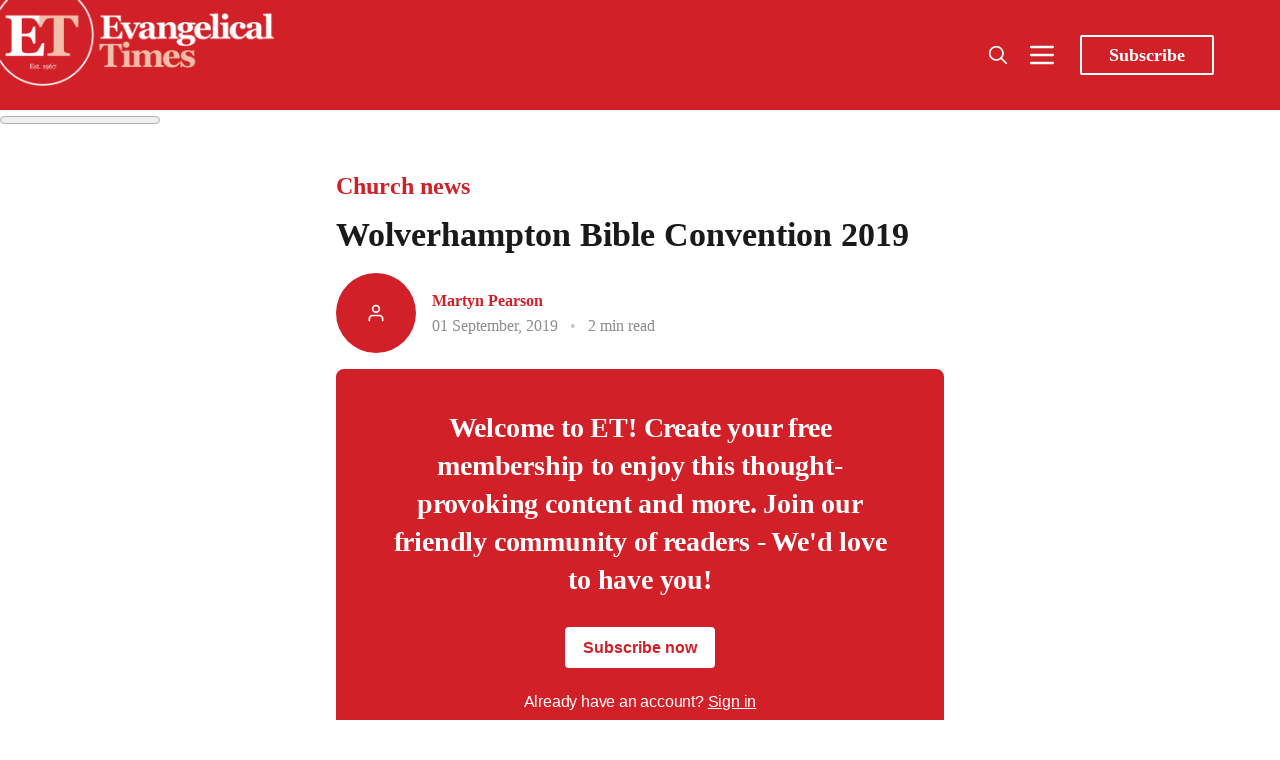

--- FILE ---
content_type: text/html; charset=utf-8
request_url: https://www.evangelical-times.org/wolverhampton-bible-convention-2019/
body_size: 14143
content:
<!DOCTYPE html>
<html lang="en">
  <head>
    <meta charset="utf-8">
    <meta http-equiv="X-UA-Compatible" content="IE=edge">

    <title>Wolverhampton Bible Convention 2019</title>

    <meta name="HandheldFriendly" content="True" />
    <meta name="viewport" content="width=device-width, initial-scale=1.0" />

    <link rel="preload" href="https://www.evangelical-times.org/assets/dist/app.min.js?v=13dc87ab67" as="script">
    <link rel="preload" href="https://www.evangelical-times.org/assets/dist/app.min.css?v=13dc87ab67" as="style">
    <link rel="preconnect" href="https://fonts.googleapis.com">
    <link rel="preconnect" href="https://fonts.gstatic.com" crossorigin>
  
    <link rel="preload stylesheet" href="https://fonts.googleapis.com/css2?family=Playfair+Display:ital,wght@0,400;0,500;0,600;0,700;0,800;0,900;1,400;1,500;1,600;1,700;1,800;1,900&display=swap" 
          as="style" onload="this.onload=null;this.rel='stylesheet'" crossorigin>

    <noscript>
      <link href="https://fonts.googleapis.com/css2?family=Playfair+Display:ital,wght@0,400;0,500;0,600;0,700;0,800;0,900;1,400;1,500;1,600;1,700;1,800;1,900&display=swap" rel="stylesheet">
    </noscript>

    <script async defer src="https://www.evangelical-times.org/assets/dist/app.min.js?v=13dc87ab67"></script>
    <script src="https://www.evangelical-times.org/assets/js/carousel.js?v=13dc87ab67"></script>

    <link rel="stylesheet" type="text/css" href="https://www.evangelical-times.org/assets/dist/app.min.css?v=13dc87ab67" />
    <link rel="stylesheet" type="text/css" href="https://www.evangelical-times.org/assets/css/carousel.css?v=13dc87ab67" />

    <!--cssential--><style></style><!--/cssential-->

    <script>  // Basic Config
  let CONFIG = {
    GHOST_URL: `https://www.evangelical-times.org`, 
    GHOST_KEY: `f3b966159aaabef2b89cbcb4ad`,
    GHOST_SEARCH_IN_CONTENT: false,
    GHOST_VERSION: 'v4',
    GHOST_SEARCH_LIMIT: 100,
    DEFAULT_COLOR_SCHEME: `light`,
    ENABLE_FLOATING_HEADER: false,
    ENABLE_IMAGE_LIGHTBOX: true,
    OPEN_LINKS_IN_NEW_TAB: false}
</script>

<style>
  :root {
    --global-theme-notifications: flex; /* flex/none */
    --global-intro-bg: var(--color-primary); /* you can add your own color */
    --global-theme-toggle: flex; /* flex/none */
    --global-search: flex; /* flex/none */
    --global-search-by-tag: flex; /* flex/none */
    --global-max-width: 1180px; /* site max width */
    --global-content-width: 40rem; /* post-content-width */
    --global-content-width-wide: 60rem; /* post-content-width */
    --global-radius: 2px; /* default radius */
    --global-gallery-gap: 0.5em; /* Image gallery distance between images */
    --global-hyphens: none; /* none/auto */
    --global-header-position: sticky; /* relative/sticky */
    --global-header-height: 92px;
    --global-progress-bar: visible; /* visible/hidden */
    --global-scroll-top: hidden; /* visible/hidden */
    --global-content-preview-fading: 0%; /* 80%-100% for fading effect */
    --global-announcement-height: 60px;
    --et-explore-bg: #333739;
    --et-menu-bg: #464545;
    --et-subscribe-bg: #FAE9EA;
    --et-footer-bg: #32414B;
    --et-next-post-bg: #F5F1F0;
    --et-author-card-count-bg: #ccc;
    --et-search-bg: #E4E5E5;
    --et-search-highlight: #eee8aa;
    --et-events-bg: #FAE9EA;
    --et-author-posts-bg: var(--color-primary);
    --et-tag-posts-bg: var(--color-primary);
  }
</style>

    <script>
  // Dark/Light Theme Handling
  /*let preferredTheme; 
  if (CONFIG.DEFAULT_COLOR_SCHEME === 'preference') {
    const preferredColorScheme = 
    ( window.matchMedia 
      && window.matchMedia('(prefers-color-scheme: dark)').matches
    ) 
    ? 'dark' 
    : 'light'
    preferredTheme = localStorage.getItem('USER_COLOR_SCHEME') || preferredColorScheme;
  } else {
    preferredTheme = localStorage.getItem('USER_COLOR_SCHEME') || CONFIG.DEFAULT_COLOR_SCHEME;
  }
  document.documentElement.setAttribute('data-color-scheme', preferredTheme);
  */
  
  // Global values needed
  let GLOBAL = {
    CURRENT_PAGE: parseInt(''),
    NEXT_PAGE: parseInt(''),
    NEXT_PAGE_LINK: '',
    MAX_PAGES: parseInt(''), 
    LAST_PAGE: `` === `` ? true : false,
    POSTS_PER_PAGE: parseInt('12'),
    SCROLL_POS: 0,
    FUSE: ''
  }
</script>
    <meta name="description" content="Fifty years ago, a Bible Convention was inaugurated in the Shropshire village of Donington by a group of Christian men. The committee was formed under the leadership of Rev. Paul Houndsfield (Anglican vicar of Donington). Also involved were Dennis Moore (vicar of Wellington), Jack Stordy (a Wolverhampton business man) and others. A marquee was erected on farmland near the parish church for a weekend of non-denominational, expository Bible teaching. Since then, on every second Friday in June, the">
    <link rel="icon" href="https://www.evangelical-times.org/content/images/size/w256h256/2024/03/ET-round-logo-1000.png" type="image/png">
    <link rel="canonical" href="https://www.evangelical-times.org/wolverhampton-bible-convention-2019/">
    <meta name="referrer" content="no-referrer-when-downgrade">
    
    <meta property="og:site_name" content="Evangelical Times">
    <meta property="og:type" content="article">
    <meta property="og:title" content="Wolverhampton Bible Convention 2019">
    <meta property="og:description" content="Fifty years ago, a Bible Convention was inaugurated in the Shropshire village of Donington by a group of Christian men. The committee was formed under the leadership of Rev. Paul Houndsfield (Anglican vicar of Donington). Also involved were Dennis Moore (vicar of Wellington), Jack Stordy (a Wolverhampton business man) and others. A marquee was erected on farmland near the parish church for a weekend of non-denominational, expository Bible teaching. Since then, on every second Friday in June, the">
    <meta property="og:url" content="https://www.evangelical-times.org/wolverhampton-bible-convention-2019/">
    <meta property="og:image" content="https://www.evangelical-times.org/content/images/2022/02/ET-logo-1.jpg">
    <meta property="article:published_time" content="2019-09-01T07:00:12.000Z">
    <meta property="article:modified_time" content="2022-02-23T19:44:15.000Z">
    <meta property="article:tag" content="Church news">
    <meta property="article:tag" content="Conferences">
    <meta property="article:tag" content="News">
    <meta property="article:tag" content="News in brief">
    <meta property="article:tag" content="Conference">
    <meta property="article:tag" content="Martyn Pearson">
    <meta property="article:tag" content="nib">
    <meta property="article:tag" content="Wolverhampton">
    
    <meta property="article:publisher" content="https://www.facebook.com/evangelicaltimes">
    <meta name="twitter:card" content="summary_large_image">
    <meta name="twitter:title" content="Wolverhampton Bible Convention 2019">
    <meta name="twitter:description" content="Fifty years ago, a Bible Convention was inaugurated in the Shropshire village of Donington by a group of Christian men. The committee was formed under the leadership of Rev. Paul Houndsfield (Anglican vicar of Donington). Also involved were Dennis Moore (vicar of Wellington), Jack Stordy (a Wolverhampton business man) and others. A marquee was erected on farmland near the parish church for a weekend of non-denominational, expository Bible teaching. Since then, on every second Friday in June, the">
    <meta name="twitter:url" content="https://www.evangelical-times.org/wolverhampton-bible-convention-2019/">
    <meta name="twitter:image" content="https://www.evangelical-times.org/content/images/2022/02/ET-logo.jpg">
    <meta name="twitter:label1" content="Written by">
    <meta name="twitter:data1" content="Martyn Pearson">
    <meta name="twitter:label2" content="Filed under">
    <meta name="twitter:data2" content="Church news, Conferences, News, News in brief, Conference, Martyn Pearson, nib, Wolverhampton">
    <meta name="twitter:site" content="@EvangelicalTime">
    <meta property="og:image:width" content="737">
    <meta property="og:image:height" content="668">
    
    <script type="application/ld+json">
{
    "@context": "https://schema.org",
    "@type": "Article",
    "publisher": {
        "@type": "Organization",
        "name": "Evangelical Times",
        "url": "https://www.evangelical-times.org/",
        "logo": {
            "@type": "ImageObject",
            "url": "https://www.evangelical-times.org/content/images/2022/03/ETlogo-new.png"
        }
    },
    "author": {
        "@type": "Person",
        "name": "Martyn Pearson",
        "url": "https://www.evangelical-times.org/author/martyn-pearson/",
        "sameAs": []
    },
    "headline": "Wolverhampton Bible Convention 2019",
    "url": "https://www.evangelical-times.org/wolverhampton-bible-convention-2019/",
    "datePublished": "2019-09-01T07:00:12.000Z",
    "dateModified": "2022-02-23T19:44:15.000Z",
    "keywords": "Church news, Conferences, News, News in brief, Conference, Martyn Pearson, nib, Wolverhampton",
    "description": "Fifty years ago, a Bible Convention was inaugurated in the Shropshire village of Donington by a group of Christian men. The committee was formed under the leadership of Rev. Paul Houndsfield (Anglican vicar of Donington). Also involved were Dennis Moore (vicar of Wellington), Jack Stordy (a Wolverhampton business man) and others. A marquee was erected on farmland near the parish church for a weekend of non-denominational, expository Bible teaching. Since then, on every second Friday in June, the",
    "mainEntityOfPage": "https://www.evangelical-times.org/wolverhampton-bible-convention-2019/"
}
    </script>

    <meta name="generator" content="Ghost 6.13">
    <link rel="alternate" type="application/rss+xml" title="Evangelical Times" href="https://www.evangelical-times.org/rss/">
    <script defer src="https://cdn.jsdelivr.net/ghost/portal@~2.56/umd/portal.min.js" data-i18n="true" data-ghost="https://www.evangelical-times.org/" data-key="0a53b9b3fac4413c9d68426168" data-api="https://evangelical-times.ghost.io/ghost/api/content/" data-locale="en" crossorigin="anonymous"></script><style id="gh-members-styles">.gh-post-upgrade-cta-content,
.gh-post-upgrade-cta {
    display: flex;
    flex-direction: column;
    align-items: center;
    font-family: -apple-system, BlinkMacSystemFont, 'Segoe UI', Roboto, Oxygen, Ubuntu, Cantarell, 'Open Sans', 'Helvetica Neue', sans-serif;
    text-align: center;
    width: 100%;
    color: #ffffff;
    font-size: 16px;
}

.gh-post-upgrade-cta-content {
    border-radius: 8px;
    padding: 40px 4vw;
}

.gh-post-upgrade-cta h2 {
    color: #ffffff;
    font-size: 28px;
    letter-spacing: -0.2px;
    margin: 0;
    padding: 0;
}

.gh-post-upgrade-cta p {
    margin: 20px 0 0;
    padding: 0;
}

.gh-post-upgrade-cta small {
    font-size: 16px;
    letter-spacing: -0.2px;
}

.gh-post-upgrade-cta a {
    color: #ffffff;
    cursor: pointer;
    font-weight: 500;
    box-shadow: none;
    text-decoration: underline;
}

.gh-post-upgrade-cta a:hover {
    color: #ffffff;
    opacity: 0.8;
    box-shadow: none;
    text-decoration: underline;
}

.gh-post-upgrade-cta a.gh-btn {
    display: block;
    background: #ffffff;
    text-decoration: none;
    margin: 28px 0 0;
    padding: 8px 18px;
    border-radius: 4px;
    font-size: 16px;
    font-weight: 600;
}

.gh-post-upgrade-cta a.gh-btn:hover {
    opacity: 0.92;
}</style><script async src="https://js.stripe.com/v3/"></script>
    <script defer src="https://cdn.jsdelivr.net/ghost/sodo-search@~1.8/umd/sodo-search.min.js" data-key="0a53b9b3fac4413c9d68426168" data-styles="https://cdn.jsdelivr.net/ghost/sodo-search@~1.8/umd/main.css" data-sodo-search="https://evangelical-times.ghost.io/" data-locale="en" crossorigin="anonymous"></script>
    
    <link href="https://www.evangelical-times.org/webmentions/receive/" rel="webmention">
    <script defer src="/public/cards.min.js?v=13dc87ab67"></script>
    <link rel="stylesheet" type="text/css" href="/public/cards.min.css?v=13dc87ab67">
    <script defer src="/public/comment-counts.min.js?v=13dc87ab67" data-ghost-comments-counts-api="https://www.evangelical-times.org/members/api/comments/counts/"></script>
    <script defer src="/public/member-attribution.min.js?v=13dc87ab67"></script>
    <script defer src="/public/ghost-stats.min.js?v=13dc87ab67" data-stringify-payload="false" data-datasource="analytics_events" data-storage="localStorage" data-host="https://www.evangelical-times.org/.ghost/analytics/api/v1/page_hit"  tb_site_uuid="8889104e-f384-453d-b3bf-4b84553c582d" tb_post_uuid="7dc21410-b074-4b8d-81dc-97eaa84ffd9b" tb_post_type="post" tb_member_uuid="undefined" tb_member_status="undefined"></script><style>:root {--ghost-accent-color: #d12027;}</style>
    <meta property="fb:app_id" content="1772248563181282" />

<!-- Global site tag (gtag.js) - Google Analytics -->
<script async src="https://www.googletagmanager.com/gtag/js?id=G-JJT89P0V4G"></script>
<script>
  window.dataLayer = window.dataLayer || [];
  function gtag(){dataLayer.push(arguments);}
  gtag('js', new Date());
  gtag('config', 'G-JJT89P0V4G');
</script>

<meta name="facebook-domain-verification" content="zltc9ukzz6dqznil79x3mbf3w7lw8r" />

<!-- AHREFS Web Analytics -->
<script src="https://analytics.ahrefs.com/analytics.js" data-key="9u/u30frSdCnKnlWTtWzRA" async></script>

<!-- Cloudflare Web Analytics -->
<script defer src='https://static.cloudflareinsights.com/beacon.min.js' data-cf-beacon='{"token": "69c8742bb62742e9b74884cf1730478a"}'>
</script>
<!-- End Cloudflare Web Analytics -->

<!-- contextly -->
<script>

!function(w,d,id,ns,s){var c=w[ns]=w[ns]||{};if(c.ready||(c.q=[],c.ready=function(){c.q.push(arguments)}),!d.getElementById(id)){var e=d.createElement(s);e.id=id,e.src="https://assets.context.ly/kit/6.latest/loader.js";var h=d.getElementsByTagName(s)[0];h.parentNode.insertBefore(e,h)}}(window,document,"ctx-loader","Contextly","script");

</script>

<script>

    Contextly.ready('widgets');

</script>

<!-- end contextly -->


<!-- Media overrides -->
<style>
  
@media (max-width: 768px) {
  
  .book-reviews-section-title{
    display: unset !important;  
  }
  .book-reviews-section {
    display: unset !important;  
  }
    .subscribe-section {
    display: none !important;  
  }
    /* Hide all news items beyond the third one */
  .news-section .news-item:nth-child(n+4) {
    display: none;
  }
}

/* Mobile only section headers */
@media (max-width: 576px) {
  .container-fluid > h2.book-reviews-section-title,
  .section-carousel .container-fluid > h2,
  .section-carousel .container-fluid > h2.book-reviews-section-title {
    padding-left:15px !important;
    padding-bottom:10px !important;
    font-weight:400 !important;
    font-size:1.5rem;
  }
}

  /* Add left margin to news section on desktop */
@media (min-width: 993px) {
  .section-news .container-fluid {
    padding: 0 30px; /* Adds padding to the container */
  }
}
  
  </style>


<!-- End overrides -->


<!-- custom styles -->

<style>

    /* modify quick link colour for visiblity */

.col-xs-12.col-md-2 a[href]{color:yellow !important;}



  /* Breaking News Section Styles */
.section-breaking-news {
  background-color: #d12027; /* Red background for urgency */
  color: white;
  margin-bottom: 30px;
  padding: 15px 0;
}

.breaking-news-container {
  display: flex;
  align-items: center;
  flex-wrap: wrap;
}

.breaking-news-label {
  flex: 0 0 auto;
  margin-right: 20px;
  margin-left: 20px;
}

.breaking-label {
  background-color: white;
  color: #d12027;
  font-weight: bold;
  padding: 5px 10px;
  border-radius: 4px;
  text-transform: uppercase;
  font-size: 0.9rem;
  display: inline-block;
}

.breaking-news-item {
  flex: 1 1 auto;
}

.breaking-news-title {
  margin: 0;
  font-size: 1.2rem;
  line-height: 1.3;
}

.breaking-news-title a {
  color: white;
  text-decoration: none;
}

.breaking-news-title a:hover {
  text-decoration: underline;
}

.breaking-news-meta {
  font-size: 0.8rem;
  opacity: 0.9;
  margin-top: 5px;
}

.breaking-news-featured {
  margin-left: 10px;
  background-color: rgba(255, 255, 255, 0.2);
  padding: 2px 6px;
  border-radius: 3px;
}

.breaking-news-more {
  flex: 0 0 auto;
  margin-left: 20px;
  margint-right:8px;
}

.breaking-news-link {
  color: white;
  text-decoration: none;
  font-weight: bold;
  font-size: 0.9rem;
}

.breaking-news-link:hover {
  text-decoration: underline;
}

/* Responsive adjustments */
@media (max-width: 768px) {
  .breaking-news-container {
    flex-direction: column;
    align-items: flex-start;
    padding-left:15px;
  }
  
  .breaking-news-label {
    margin-bottom: 10px;
    margin-right: 0;
  }
  
  .breaking-news-more {
    margin-left: 0;
    margin-top: 10px;
    align-self: flex-end;
  }
}

   /* ENDBreaking News Section Styles */

/* ===== BOOKS CAROUSEL STYLES ===== */

/* Make the book carousel wider */
.section-carousel .container-fluid {
  max-width: 95%;
  margin: 0 auto;
}

/* For even wider (full width with small margins) */
@media (min-width: 993px) {
  .section-carousel .container-fluid {
    max-width: 98%;
    padding: 0 1%;
  }
  
  /* Set 4 items per view for book carousel on desktop */
  #book-carousel .carousel-item {
    flex: 0 0 25%; /* 25% width for 4 items */
    max-width: 25%;
  }
  
  /* Slightly reduce font size for narrower cards */
  #book-carousel .book-card .post-card__title,
  #book-carousel .book-card .book-card__title {
    font-size: 0.95em;
  }
  
  /* Adjust padding for narrower cards */
  #book-carousel .book-card .post-card__content,
  #book-carousel .book-card .book-card__content {
    padding: 0.8em;
  }
}

/* Fixed size for book review cards */
#book-carousel .carousel-item {
  height: auto;
  display: flex;
}

/* Make the book card a fixed height with lift and rounded corners */
#book-carousel .book-card {
  display: flex;
  flex-direction: column;
  height: 400px;
  width: 100%;
  border-radius: 8px;
  box-shadow: 0 4px 10px rgba(0, 0, 0, 0.1);
  overflow: hidden;
  transition: transform 0.3s ease, box-shadow 0.3s ease, border-color 0.3s ease;
  border: 1px solid rgba(232, 192, 185, 0.4); /* Subtle border matching your theme color */
}

/* Hover effect for lift */
#book-carousel .book-card:hover {
  transform: translateY(-5px); /* Slight upward movement */
  box-shadow: 0 8px 15px rgba(0, 0, 0, 0.15); /* Stronger shadow on hover */
  border-color: rgba(232, 192, 185, 0.7); /* More visible on hover */
}

/* Fixed aspect ratio for images with rounded top corners */
#book-carousel .book-card .post-card__media,
#book-carousel .book-card .book-card__media {
  position: relative;
  width: 100%;
  padding-bottom: 56.25%; /* 16:9 aspect ratio */
  height: 0;
  overflow: hidden;
  background-color: #E8c0b9; /* Keeping your existing color */
  border-top-left-radius: 8px;
  border-top-right-radius: 8px;
}

/* Make images fill their container */
#book-carousel .book-card img {
  position: absolute;
  top: 0;
  left: 0;
  width: 100%;
  height: 100%;
  object-fit: contain;
  object-position: center;
}

/* Make the content area flex to fill available space with rounded bottom corners */
#book-carousel .book-card .post-card__content,
#book-carousel .book-card .book-card__content {
  flex: 1;
  overflow: hidden;
  display: flex;
  flex-direction: column;
  padding: 1em; /* This will be overridden by the media query for desktop */
  border-bottom-left-radius: 8px;
  border-bottom-right-radius: 8px;
}

/* Adjust font sizes for shorter cards */
#book-carousel .book-card .post-card__title,
#book-carousel .book-card .book-card__title {
  font-size: 1.1em; /* Slightly smaller title */
  line-height: 1.3;
  overflow: hidden;
  text-overflow: ellipsis;
  display: -webkit-box;
  -webkit-line-clamp: 2; /* Limit to 2 lines */
  -webkit-box-orient: vertical;
  margin-bottom: 0.5em;
}

/* Truncate long excerpts - fewer lines for shorter cards */
#book-carousel .book-card .post-card__excerpt,
#book-carousel .book-card .book-card__excerpt {
  font-size: 1em; /* Standard excerpt size */
  line-height: 1.2;
  overflow: hidden;
  text-overflow: ellipsis;
  display: -webkit-box;
  -webkit-line-clamp: 2; /* Reduced from 3 to 2 lines */
  -webkit-box-orient: vertical;
  flex: 1;
}

/* Carousel container */
#book-carousel {
  position: relative;
  overflow: hidden;
  margin-bottom: 30px;
}

#book-carousel .carousel-inner {
  display: flex;
  transition: transform 0.5s cubic-bezier(0.25, 1, 0.5, 1);
  margin: 0;
  width: 100%;
}

#book-carousel .carousel-item {
  padding: 0 15px;
  box-sizing: border-box;
  transition: opacity 0.3s ease;
  height: auto;
  display: flex;
}

/* Navigation buttons */
#book-carousel .carousel-prev,
#book-carousel .carousel-next {
  position: absolute;
  top: 45%;
  transform: translateY(-50%);
  background: #E8c0b9;
  border: none;
  border-radius: 50%;
  width: 40px;
  height: 40px; 
  font-size: 18px;
  cursor: pointer;
  z-index: 10;
  box-shadow: 0 2px 5px rgba(0, 0, 0, 0.1);
  display: flex;
  align-items: center;
  justify-content: center;
}

#book-carousel .carousel-prev {
  left: 10px;
}

#book-carousel .carousel-next {
  right: 10px;
}

#book-carousel .carousel-prev:hover,
#book-carousel .carousel-next:hover {
  background: #d12027;
  color: white;
}

/* Pagination dots */
#book-carousel .carousel-pagination {
  display: flex !important;
  visibility: visible !important;
  opacity: 1 !important;
  margin-top: 15px !important;
  position: relative !important;
  z-index: 5 !important;
  justify-content: center;
}

#book-carousel .pagination-dot {
  width: 10px;
  height: 10px;
  border-radius: 50%;
  background: #ccc;
  margin: 0 5px;
  cursor: pointer;
  transition: background-color 0.3s ease;
}

#book-carousel .pagination-dot.active {
  background: #d12027;
}

/* Hide swipe hint on desktop */
@media (min-width: 768px) {
  #book-carousel .swipe-hint {
    display: none;
  }
}

/* Responsive adjustments */
@media (max-width: 992px) {
  #book-carousel .book-card {
    height: 380px; /* Slightly shorter on tablets */
  }
}

@media (max-width: 576px) {
  #book-carousel .book-card {
    height: 360px; /* Even shorter on mobile */
  }
}

/* ===== FOOTER STYLES ===== */
  
  
.footer {
  font-family: var(--font-sans);
  position: relative;
  /* Set default background to white for mobile */
  background-color: white;
  /* Add thin line and shadow for visual separation on mobile */
  border-top: 1px solid #eaeaea;
  box-shadow: 0 -2px 10px rgba(0, 0, 0, 0.05);
  /* Add padding for the logo */
  padding-top: 50px;
  margin-top:2rem;
}

/* Logo at the top of the footer - using direct URL */
.footer::before {
  content: "";
  position: absolute;
  top: -30px;
  left: 50%;
  transform: translateX(-50%);
  width: 60px;
  height: 60px;
  border-radius: 50%;
  background-color: white;
  background-image: url('https://rxnpsj.stripocdn.email/content/guids/CABINET_c3eb1c608f3f3ef0fdff668a233a80d845bd5d06a25473db7997546fb68a64ec/images/et_logo_circle.jpeg');
  background-size: contain;
  background-position: center;
  background-repeat: no-repeat;
  box-shadow: 0 0 10px rgba(0, 0, 0, 0.1);
  z-index: 10;
}

/* Basic styling for all screen sizes */
.footer h4 { 
  font-family: inherit; 
  font-size: 1rem;
  /* Dark text for white background on mobile */
  color: var(--color-primary);
  margin-top: 15px;
  margin-bottom: 10px;
  font-weight: bold;
}

/* Mobile-specific text colors (dark text on white background) */
.footer p, 
.footer span, 
.footer a {
  color: #333;
}

.footer .nav {
  list-style: none;
  padding: 0;
  margin: 0;
}

.footer .nav a {
  color: var(--color-primary);
}

.footer .nav a:hover {
  text-decoration: underline;
  color: #d12027;
}

.footer-address span { 
  display: block; 
}

.footer-quote { 
  font-size: 1.1rem;
  margin-top: 15px;
  font-weight: var(--font-weight-semi-bold);
  color: #555;
}

/* IMPORTANT: Hide mobile footer */
.footer-mobile {
  display: none !important;
}

/* IMPORTANT: Show desktop footer on ALL screen sizes */
.footer-desktop {
  display: block !important;
  position: relative;
  padding: 30px 0;
  width: 100%;
}

/* Mobile-specific styling using standard media query */
@media (max-width: 767px) {
  .footer-desktop {
    text-align: center;
  }
  
  .footer-desktop .row {
    display: flex;
    flex-direction: column;
  }
  
  .footer-desktop .col-xs-12 {
    display: flex;
    flex-direction: column;
    align-items: center;
    margin-bottom: 20px;
    width: 100%;
  }
  
  .footer-desktop .footer-address a {
    color: var(--color-primary);
    text-decoration: underline;
  }
  
  .footer-desktop .nav {
    display: flex;
    flex-direction: column;
    align-items: center;
  }
  
  .footer-desktop .nav li {
    margin: 5px 0;
  }
  
  .footer-desktop .social-links {
    display: flex;
    justify-content: center;
  }
  
  /* Social icons for white background */
  .footer-desktop .social-links a {
    color: var(--color-primary);
  }
  
  .footer-desktop .social-links a:hover {
    color: #d12027;
  }
  
  .footer-desktop .subscribe-form {
    display: flex;
    flex-direction: column;
    align-items: center;
    width: 100%;
    max-width: 300px;
  }
  
  .footer-desktop .subscribe-form input,
  .footer-desktop .subscribe-form button {
    width: 100%;
    margin: 5px 0;
  }
}

/* Subscribe form styling for mobile (white background) */
@media (max-width: 767px) {
  .footer .subscribe-form input {
    border: 1px solid #ddd;
    box-shadow: none;
    color: #333;
    background-color: #f9f9f9;
    margin-right: 0;
    margin-bottom: 10px;
  }
  
  .footer .subscribe-form input:focus {
    border-color: var(--color-primary);
    box-shadow: 0 0 0 1px var(--color-primary);
  }
  
  .footer .subscribe-form button {
    background-color: var(--color-primary);
    color: white;
  }
}

/* Footer copyright section - white background on mobile */
.footer-copy {
  padding: 10px 15px;
  text-align: center;
  background-color: #f5f5f5;
  color: #555;
  border-top: 1px solid #eee;
}

/* Desktop styling - dark background */
@media (min-width: 768px) {
  .footer {
    background-color: var(--et-footer-bg);
    border-top: none;
    box-shadow: none;
    padding-top: 0;
  }
  
  /* Remove the logo for desktop */
  .footer::before {
    display: none;
  }
  
  .footer h4,
  .footer p, 
  .footer span, 
  .footer a {
    color: var(--color-white);
  }
  
  .footer .nav {
    color: var(--color-light);
  }
  
  .footer .subscribe-form input {
    border: none; 
    box-shadow: inset 0 0 0 1px var(--color-light);
    color: var(--color-light);
  }
  
  .footer .subscribe-form input:focus {
    box-shadow: inset 0 0 0 1px var(--color-light);
  }
  
  .footer-copy {
    background-color: var(--color-light);
    color: var(--color-dark);
    border-top: none;
  }
}

  /* footer ends */


/* ===== ARTICLES CAROUSEL STYLES ===== */

/* Target specifically the articles carousel in the section-carousel */
  
.section-carousel .posts-carousel {
  position: relative;
  overflow: hidden;
  margin-bottom: 30px;
}

.section-carousel .posts-carousel .carousel-inner {
  display: flex;
  transition: transform 0.5s cubic-bezier(0.25, 1, 0.5, 1);
  margin: 0;
  width: 100%;
}

.section-carousel .posts-carousel .carousel-item {
  padding: 0 15px;
  box-sizing: border-box;
  transition: opacity 0.3s ease;
  height: auto;
  display: flex;
}

/* Article card styling with border and lift effect */
.section-carousel .posts-carousel .post-card {
  display: flex;
  flex-direction: column;
  height: 100%;
  width: 100%;
  border-radius: 8px; /* Rounded corners */
  overflow: hidden;
  
  /* Subtle border in #d12027 color */
  border: 1px solid rgba(209, 32, 39, 0.2); /* #d12027 with low opacity */
  
  /* Lift effect with #d12027 tint */
  box-shadow: 0 4px 10px rgba(209, 58, 39, 0.1);
  
  /* Transition for hover effects */
  transition: transform 0.3s ease, box-shadow 0.3s ease, border-color 0.3s ease;
}

/* Hover effect */
.section-carousel .posts-carousel .post-card:hover {
  transform: translateY(-5px); /* Slight upward movement */
  box-shadow: 0 8px 15px rgba(209, 32, 39, 0.15); /* Stronger shadow on hover */
  border-color: rgba(209, 32, 39, 0.3); /* More visible border on hover */
}

/* Make sure images respect the rounded corners at the top */
.section-carousel .posts-carousel .post-card .post-card__media {
  border-top-left-radius: 8px;
  border-top-right-radius: 8px;
  overflow: hidden;
}

/* Ensure content area respects rounded corners at the bottom */
.section-carousel .posts-carousel .post-card .post-card__content {
  border-bottom-left-radius: 8px;
  border-bottom-right-radius: 8px;
}

/* Navigation buttons */
.section-carousel .posts-carousel .carousel-prev,
.section-carousel .posts-carousel .carousel-next {
  position: absolute;
  top: 45%;
  transform: translateY(-50%);
  background: #E8c0b9; /* Match your existing color scheme */
  border: none;
  border-radius: 50%;
  width: 40px;
  height: 40px;
  font-size: 18px;
  cursor: pointer;
  z-index: 10;
  box-shadow: 0 2px 5px rgba(0, 0, 0, 0.1);
  display: flex;
  align-items: center;
  justify-content: center;
}

.section-carousel .posts-carousel .carousel-prev {
  left: 10px;
}

.section-carousel .posts-carousel .carousel-next {
  right: 10px;
}

.section-carousel .posts-carousel .carousel-prev:hover,
.section-carousel .posts-carousel .carousel-next:hover {
  background: #d12027;
  color: white;
}

/* Pagination dots */
.section-carousel .posts-carousel .carousel-pagination {
  display: flex !important;
  visibility: visible !important;
  opacity: 1 !important;
  margin-top: 15px !important;
  position: relative !important;
  z-index: 5 !important;
  justify-content: center;
}

.section-carousel .posts-carousel .pagination-dot {
  width: 10px;
  height: 10px;
  border-radius: 50%;
  background: #ccc;
  margin: 0 5px;
  cursor: pointer;
  transition: background-color 0.3s ease;
}

.section-carousel .posts-carousel .pagination-dot.active {
  background: #d12027;
}

/* Responsive adjustments */
@media (max-width: 992px) {
  .section-carousel .posts-carousel .post-card {
    /* Adjust for tablet if needed */
  }
}

@media (max-width: 576px) {
  .section-carousel .posts-carousel .post-card {
    /* Adjust for mobile if needed */
  }
}
  
  /* Reset container padding */
.section-carousel .container-fluid {
  padding-left: 15px;
  padding-right: 15px;
}

/* Apply strong styling to the title */
.section-carousel .section-title {
  padding-left: 10px;
  margin-left: 15px;
  text-align: left;
  position: relative;
  box-sizing: border-box;
  width: calc(100% - 30px); /* Account for container padding */
}

/* Responsive adjustments */
@media (max-width: 768px) {
  .section-carousel .container-fluid {
    padding-left: 20px;
  }
  
  .section-carousel .section-title {
    padding-left: 20px;
    margin-left: 10px;
  }
}

/* Common Layout Styles */
.section-top-post,
.section-news {
  width: 100%;
  overflow: hidden;
  position: relative;
}

.section-news {
  margin:0;
}

.container-fluid {
  width: 100%;
  padding-right: 0;
  padding-left: 0;
  margin-right: auto;
  margin-left: auto;
}

/* Section title styling */
.section-title {
  text-align: left;
  margin-bottom: 20px;
  padding-left: 20px;
}

/* ===== TOP POST STYLES ===== */
.top-post.full-width {
  display: flex;
  flex-direction: row;
  width: 100%;
}

/* Media section for full width */
.top-post.full-width .top-post__media {
  flex: 0 0 50%;
  max-width: 50%;
  overflow: hidden;
}

/* Make the image fill the container */
.top-post.full-width .top-post__img {
  width: 100%;
  height: 100%;
  object-fit: cover;
}

/* Content section for full width */
.top-post.full-width .top-post__content {
  flex: 0 0 50%;
  max-width: 50%;
  padding: 1.2rem;
  display: flex;
  flex-direction: column;
  justify-content: center;
  margin-top:1.2rem;
}

/* Larger title for full width */
.top-post.full-width .top-post__title {
  font-size: 2.5rem;
  line-height: 1;
  margin-bottom:20px;
}

/* ===== NEWS SECTION STYLES ===== */
.news-section {
  display: flex;
  flex-wrap: wrap;
  margin: 0;
}

.news-item {
  flex: 0 0 33.333%;
  max-width: 33.333%;
  padding: 0;
  margin-bottom: 0;
  box-sizing: border-box;
}

/* News card styles with specific background color */

  .news-card {
  margin-top: 20px;
  background-color: #E8c0b9; /* Preserved background color */
  height: 100%;
  display: flex;
  flex-direction: column;
  width: 100%;
  border-radius: 0;
  overflow: hidden;
  border-bottom: solid;
  border-color: #d12027;
  border-width: 4px;
}

/* Content styling for news cards */
.news-card__content {
  padding: 1rem; /* Reduced padding */
  display: flex;
  flex-direction: column;
  flex-grow: 1;
}

/* Tag styling */
.news-card__tag {
  color: #d12027;
  font-size: 0.9rem; /* Smaller font */
  font-weight: bold;
  text-decoration: none;
  margin-bottom: 0.3rem; /* Reduced margin */
  transition: text-decoration 0.2s ease;
}

.news-card__tag:hover {
  border-bottom: solid #d12027 1px;
}

.news-card__tag span {
  color: #d12027;
  margin-left: 5px;
}

/* Title styling with specific font size */
.news-card__title {
  font-size: 1.1rem; /* Specific smaller font size */
  line-height: 1.2; /* Tighter line height */
  margin: 0.3rem 0; /* Reduced margin */
}

.news-card__title a {
  color: #1a1a1a;
  text-decoration: none;
  transition: color 0.2s ease;
}

.news-card__title a:hover {
  color: #d12027;
  border-bottom: solid #d12027 1px;
}

/* No posts message */
.no-posts {
  text-align: center;
  padding: 40px;
  color: #666;
  font-style: italic;
}

/* ===== RESPONSIVE STYLES ===== */

/* Desktop: Fine line dividers between cards */
@media (min-width: 993px) {
  .news-item:not(:nth-child(3n)) .news-card {
    border-right: 1px solid rgba(0, 0, 0, 0.1);
  }
}

/* Tablet */
@media (max-width: 992px) {
  /* News grid */
  .news-item {
    flex: 0 0 50%;
    max-width: 50%;
  }
  
  /* Top post title */
  .top-post.full-width .top-post__title {
    font-size: 2rem;
  }
}

/* Mobile and Tablet */
@media (max-width: 768px) {
  /* Top post layout */
  .top-post.full-width {
    flex-direction: column;
  }
  
  .top-post.full-width .top-post__media,
  .top-post.full-width .top-post__content {
    flex: 0 0 100%;
    max-width: 100%;
  }

  /* Reduce left padding on mobile */
  .top-post.full-width .top-post__content {
    padding: 1.5rem 1rem 1.5rem 0rem; /* Top Right Bottom Left */
  
}

/* Mobile */
@media (max-width: 576px) {
  /* News grid */
  .news-item {
    flex: 0 0 100%;
    max-width: 100%;
  }

  .news-card {
  margin-top: 0;
  border-bottom: solid #d12027 2px;
  }
  
  /* Top post title */
  .top-post.full-width .top-post__title {
    font-size: 1.5rem;
    text-align:left;
    padding-left:0.2rem;
  }
}  

</style>

<style>
    
.gh-announcement-bar.light {
    background-color:yellow !important;
    }
    
.header.js-header {

    }

.extra-ad-large {
display:flex;
justify-content:center; 
margin:0 auto;
} 
     
    .extra-ad-large img {
    width:700px;
    box-shadow: rgba(0, 0, 0, 0.15) 2.4px 2.4px 3.2px;
    }
    
      @media only screen and (max-width: 700px)  {
        .extra-ad-large {
         display:block;
         }
        .extra-ad-large img {
         width:100%;
         max-width:unset!important;
                   
        }
    }
 

    .mobile-ads {
        display:none!important;
    }
            
   @media only screen and (max-width: 700px)  {
              .mobile-ads {
                 display:unset!important;
                 padding-top:4em;
    }
    }
    

        
    
    
    
    
.gh-banner {
  display: block;
  height:100px;
  line-height: 1.2;
  padding: 0 var(--gap);
  background-color: yellow; /* Banner background color */
  background-repeat: no-repeat;
  background-position: center 0px;    
}

.gh-banner-inner {
  display: flex;
  flex-direction: row;
  align-items: center;
  justify-content: space-between;
  max-width: 1200px;
  max-height: 80px;
  margin: 0px auto;
}

.gh-banner-right {
  flex-shrink: 0;
}

.gh-banner-headline {
  color:yellow;
  font-family: 'Roboto', sans-serif;
  font-size: 110%;
  font-weight: 600;
  padding-top:20px;
  line-height: 1.2;
  text-shadow: 1px 2px 9px black;
}

.gh-banner-cta {
  color:#fff;
  font-family: 'Roboto', sans-serif;
  font-size: 100%;
  font-weight: 500;
  margin-bottom:10px;
  text-shadow: 1px 2px 9px black;
}
    
.gh-banner-button {
  padding: 0.35em 0.65em;
  font-weight: 700;
  color: #fff;
  text-align: center;
  background-color: #000;
  border-radius: 3px;
  transition: background-color 0.3s;
}

.gh-banner:hover .gh-banner-button {
  background-color: var(--ghost-accent-color);
}

@media (max-width: 500px) {
  .gh-banner {
    font-size: 1.2rem;
  }

  .gh-banner-inner {
    flex-direction: column;
    justify-content: center;
  }
}

@media (max-width: 768px) {
  .gh-banner {
    position: relative;
    color: yellow;
    font-weight:600;
    padding:15px;
    font-family: 'roboto', sans-serif;
  }

  .gh-banner::after {
    position: absolute;
    padding:15px;
    top: 0;
    left: 0;
    width: 100%;
    height: 100%;
    content: "Click to Support independent Christian publishing and attract visitors to your church this summer!";
    background: rgba(0 0 0 / 30%);
  }

  .gh-banner-inner {
    position: relative;
        z-index:-1;
  }
}
    
.is-head-open .gh-banner {
    display: none;
    
    }

/* Override Headline theme defaults */
.gh-banner:hover {
  opacity: 1 !important;
}

.gh-head-menu::before {
  top: 170px !important;
}

.gh-head-menu::after {
  top: 226px !important;
}
    
    
    
    
    
    
    .ad-mobile {
        display: none;
    }
    
    .ad-bloc {
         display: block;
        margin-left: auto;
        margin-right: auto;
        width: 62%;
        margin-bottom:30px;
    }
    
     .ad-bloc img {

    }
    
    .gh-search-icon {
        color:#ffffff !important;
        height: 35 !important;
        width: 35 !important;
       viewBox:0 0 40 40 !important;
    }
    
    .btn-mobile.btn.btn--primary.btn--bordered.btn--lg.p-l-lg.p-r-lg {
        margin-bottom:24px;
        border-radius:6px;
        border: 3px;
        background: #d12027;
        font-size:1.5em;
        color:#fff;
    }
    
    .subscribe-section {
        background-color:#000;
        background-position: bottom;
    }
    
    @media only screen and (max-width: 700px) {
        .subscribe-section {
        background-image: url("https://rxnpsj.stripocdn.email/content/guids/CABINET_627cfb702c80ace3d61a717c2751fe50/images/et_evangelistic_suppmob_1200_600px_1200_400px_1200_300px_instagram_post_square.jpg");
        background-size: cover; 
        background-color:transparent;
        background-position: top;
    }
       .subscribe-form {
           display:none;
        }   
         .ad-bloc {
         display: none;
        }
      
        
       .subscribe-section-content h3 {
    font-size: 1.2em; 
    }
    }
    
    .subscribe-section-content h3 {
    color:#fff;
    font-style: italic;
    font-weight: 500;
    font-size: 2.5em;
    padding-bottom: 18px;
            text-shadow: 2px 2px 5px black;
    }
    
    
    
        .extra-ad-index {
    }

         
        .extra-ad-index div {
        width:70vw;
    }
    
    .extra-ad-index img {
    }
    
      .extra-ad {
       margin: auto 20%;
       padding-bottom: 20px;
    
    }
    
    .extra-ad div {
        width:900px;
    
    }
    
    .extra-ad img {
        min-width:700px;
        filter: drop-shadow(3px 3px 3px #e5e5e5);
    }

    
    .advertise img {
        filter: drop-shadow(3px 3px 3px #e5e5e5);
        min-width:700px;
    }
    
    @media only screen and (max-width: 1100px), only screen and (max-device-width: 1100px) {
.sticky-container {
display: none;
}
         .extra-ad-index {
             display: none;
        }
        
             .extra-ad {
             display: none;
        }
        
    }
    
    .sticky-box {
    }
    
    .sticky-container{
    position:absolute;
    z-index: -2;
    top: 400px;
    right:50px;
    max-width:230px
}
.sticky li{
    list-style-type:none;
    background-color:transparent;
    color:#fff
}
.sticky li img{
    width:300px;
   
}
.sticky li p{
    font-family: 'Georgia', serif;
    font-weight:300;
    text-align: center;
    padding-top: 3px;
    color:#888;
    border-top: solid #888 1px;
}
body { 
  --et-author-posts-bg: #ccc;

}  
    .figcaption {
        display:flex
    }
    
    .churches-content {
    width:100vw
    }
    .churches-content__title { 
     color: #fff;
     font-size:3em;
     line-height:1em;
    }
    .churches-content__exc
    { 
     color: #F8D1D1;
     font-size:2em;
    }  
    .events-content {
    padding-top: 0;
    padding-bottom: 30px;
    padding-left: 0;
    padding-right:0;
    }
    .events-content h2 {
    padding:0 20px 0 20px;
    font-size:1.6em;
    }
    .events-content p {
    padding:0 20px 0 20px;
    }
    .events-section-title {
    font-size:2.8em;
    background-color: #eee;
    margin-bottom:0;
    padding-bottom:34px;
    padding-left: 10px;
    font-weight:500;
    padding-top: 12px;
    border-top: solid #d12027 1px;
    border-left: solid #d12027 1px;
    border-right: solid #d12027 1px;
    }  
    .kg-callout-card {
    border: solid #d12027 1px;
    }
    .kg-file-card {
    border: solid #d12027 1px;
    }
    .post-card-simple {
    border: solid #ccc 1px;
    }
    .tag-header__descr {
    font-size:1.2em;
    font-weight: 600;
    }
    .kg-header-card {
    z-index:0;
    }
    .footer-desktop a {
    color: #E8c0b9;
    }
    .footer-quote {
    padding:20px;
    font-family: 'Georgia', 'Times', serif;
    }
    .kg-bookmark-description {
    font-family: 'Roboto', sans-serif;
    font-size: 1em;
    padding-top: 0;
    }  
    .kg-bookmark-metadata{
    flex-wrap: nowrap;
    }
    .kg-bookmark-publisher {
    font-family: 'Roboto',sans-serif;
    font-size: 14px;
    margin-left: 0;
    }  
    .kg-bookmark-publisher::before{
     visibility: hidden;
     position: absolute;
    }
    .kg-bookmark-author::after {
     margin-right:0;
     padding-right:6px;
    }
    .kg-bookmark-author { 
    font-family: 'Georgia', serif;
    font-size: 14px;
    font-weight: bold;
    }
    .kg-bookmark-thumbnail {
     object-fit:none;
    }
    
</style>

<!-- Meta Pixel Code -->
<script>
!function(f,b,e,v,n,t,s)
{if(f.fbq)return;n=f.fbq=function(){n.callMethod?
n.callMethod.apply(n,arguments):n.queue.push(arguments)};
if(!f._fbq)f._fbq=n;n.push=n;n.loaded=!0;n.version='2.0';
n.queue=[];t=b.createElement(e);t.async=!0;
t.src=v;s=b.getElementsByTagName(e)[0];
s.parentNode.insertBefore(t,s)}(window, document,'script',
'https://connect.facebook.net/en_US/fbevents.js');
fbq('init', '264157859195005');
fbq('track', 'PageView');
</script>
<noscript><img height="1" width="1" style="display:none"
src="https://www.facebook.com/tr?id=264157859195005&ev=PageView&noscript=1"
/></noscript>
<!-- End Meta Pixel Code -->
  </head>
  <body class="post-template tag-church-news tag-conferences tag-news tag-news-in-brief tag-conference tag-martyn-pearson tag-nib tag-wolverhampton tag-hash-wp">
    
    <header class="header js-header">
  <div class="container wrapper w-100">
    <div class="row">
      <div class="col-xs col-lg-8 header__left flex items-center">
<a class="header__brand" href="https://www.evangelical-times.org">            <img class="header__logo"
              src="/content/images/size/w300/2022/03/ETlogo-new.png"
              alt="Evangelical Times"/>
</a>      </div>

      <div class="col-xs col-lg-4 header__right items-center content-end">
        
        <button class="gh-search-icon" aria-label="search" data-ghost-search style="display: inline-flex; justify-content: center; align-items: center; width: 32px; height: 32px; padding: 0; border: 0; color: inherit; background-color: transparent; cursor: pointer; outline: none;"><svg width="20" height="20" fill="none" viewBox="0 0 24 24"><path d="M14.949 14.949a1 1 0 0 1 1.414 0l6.344 6.344a1 1 0 0 1-1.414 1.414l-6.344-6.344a1 1 0 0 1 0-1.414Z" fill="currentColor"/><path d="M10 3a7 7 0 1 0 0 14 7 7 0 0 0 0-14Zm-9 7a9 9 0 1 1 18 0 9 9 0 0 1-18 0Z" fill="currentColor"/></svg></button>

        <button class="header__menu--toggle flex-cc js-menu-open"
          type="button" title="Open Menu" aria-label="Open Menu">
          <i class="icon icon-menu">
  <svg class="icon__svg">
    <use xlink:href="https://www.evangelical-times.org/assets/icons/icon-sprite.svg?v=13dc87ab67#menu"></use>
  </svg>
</i>        </button>
        
          <a class="signup-link header-cta" href="/signup/" data-portal="signup">Subscribe</a>
        
      </div>
    </div>
  </div>
</header>

    <nav class="menu js-menu">
  <button class="menu__close js-menu-close" type="button" 
    title="Close Menu" aria-label="Close Menu">
    <i class="icon icon-x">
  <svg class="icon__svg">
    <use xlink:href="https://www.evangelical-times.org/assets/icons/icon-sprite.svg?v=13dc87ab67#x"></use>
  </svg>
</i>  </button>

  <ul class="nav">
      <li class="nav-articles">
        <a href="https://www.evangelical-times.org/tag/articles/">
          <span>Articles</span>
        </a>
      </li>
      <li class="nav-news">
        <a href="https://www.evangelical-times.org/tag/news/">
          <span>News</span>
        </a>
      </li>
      <li class="nav-church-news">
        <a href="https://www.evangelical-times.org/tag/church-news/">
          <span>Church news</span>
        </a>
      </li>
      <li class="nav-reviews">
        <a href="https://www.evangelical-times.org/tag/books/">
          <span>Reviews</span>
        </a>
      </li>
      <li class="nav-gift-subscription-offer">
        <a href="https://www.evangelical-times.org/christmas-gift-deal/">
          <span>Gift subscription offer!</span>
        </a>
      </li>
      <li class="nav-explore-current-issue">
        <a href="https://www.evangelical-times.org/tag/november-2025/">
          <span>Explore current issue →</span>
        </a>
      </li>
      <li class="nav-member-sign-in">
        <a href="https://www.evangelical-times.org/#/portal/signin">
          <span>Member sign in</span>
        </a>
      </li>
      <li class="nav-editors-column">
        <a href="https://www.evangelical-times.org/tag/comment/">
          <span>Editor&#x27;s column</span>
        </a>
      </li>
      <li class="nav-advertise-with-et">
        <a href="https://www.evangelical-times.org/advertise-in-et/">
          <span>Advertise with ET</span>
        </a>
      </li>
      <li class="nav-donate">
        <a href="https://www.evangelical-times.org/donate/">
          <span>Donate</span>
        </a>
      </li>
      <li class="nav-find-a-church">
        <a href="https://www.evangelical-times.org/churches/">
          <span>Find a church</span>
        </a>
      </li>
      <li class="nav-events">
        <a href="https://www.evangelical-times.org/events/">
          <span>Events</span>
        </a>
      </li>
      <li class="nav-jobs">
        <a href="https://www.evangelical-times.org/jobs/">
          <span>Jobs</span>
        </a>
      </li>
      <li class="nav-et-authors">
        <a href="https://www.evangelical-times.org/authors/">
          <span>ET Authors</span>
        </a>
      </li>
      <li class="nav-become-an-et-church-agent">
        <a href="https://www.evangelical-times.org/agents/">
          <span>Become an ET Church Agent!</span>
        </a>
      </li>
      <li class="nav-current-and-past-issues-of-et">
        <a href="https://www.evangelical-times.org/past-issues/">
          <span>Current and past issues of ET</span>
        </a>
      </li>
      <li class="nav-et-in-print">
        <a href="https://www.evangelical-times.org/hard-copy-subscription/">
          <span>ET in print</span>
            <p>Get Evangelical Times delivered to your door</p>
              <img class="lazyload"
                src="/content/images/size/w30/2022/03/call-paper-long.png"
                data-src="/content/images/size/w300/2022/03/call-paper-long.png"
                data-sizes="auto"
                alt="ET in print"
              />
        </a>
      </li>
      <li class="nav-podcast">
        <a href="https://www.evangelical-times.org/podcast/">
          <span>Podcast</span>
        </a>
      </li>
</ul>


  
</nav>

    <main class="main">
           <progress class="reading-progress" value="0" max="100" aria-label="Reading progress"></progress>



  <div class="container content-wrap">
    <div class="post-hero no-img"
  >

<a href="/tag/church-news/">        <span class="post-hero__tag">Church news</span>
</a>
  <h1 class="post-hero__title">Wolverhampton Bible Convention 2019</h1>


      <div class="post-hero-author">
          <span class="post-hero-author__icon"><i class="icon icon-user icon--sm">
  <svg class="icon__svg">
    <use xlink:href="https://www.evangelical-times.org/assets/icons/icon-sprite.svg?v=13dc87ab67#user"></use>
  </svg>
</i></span>

        <div class="post-hero-author__data">
          <a class="post-hero-author__name" href="/author/martyn-pearson/">Martyn Pearson</a>
          

            <div class="post-hero-author__date">
              <span>01 September, 2019</span>
              <span class="m-l-sm m-r-sm separator-dot">&bull;</span>
              <span class="read-time">2 min read</span>
            </div>
         
        </div>
      </div>
</div>

    <article class="post tag-church-news tag-conferences tag-news tag-news-in-brief tag-conference tag-martyn-pearson tag-nib tag-wolverhampton tag-hash-wp no-image content-wrap post-access-members">
      <div class="content">
         
<aside class="gh-post-upgrade-cta">
    <div class="gh-post-upgrade-cta-content" style="background-color: #d12027">
            <h2>Welcome to ET! Create your free membership to enjoy this thought-provoking content and more. Join our friendly community of readers - We'd love to have you!</h2>
            <a class="gh-btn" data-portal="signup" style="color:#d12027">Subscribe now</a>
            <p><small>Already have an account? <a data-portal="signin">Sign in</a></small></p>
    </div>
</aside>

     <span class="ctx-article-root"><!-- --></span>
     <div class="ctx-module-container ctx-clearfix"></div>
      </div>
    </article>

  </div>
  
     <div class="container wrapper">
</div>

  
  
<div class="subscribe-section-post">
    <img class="lazyload"
      src="/content/images/size/w30/2024/02/ET-podcast--Blog-Banner---1920-x-300-px---2-.png"
      data-src="/content/images/size/w600/2024/02/ET-podcast--Blog-Banner---1920-x-300-px---2-.png"
      alt="New: the ET podcast!"/>

  <h3 class="subscribe-section-post__headline">New: the ET podcast!</h3>

<div class="subscribe-section-post__content">
<a class="btn-mobile btn btn--primary btn--bordered btn--lg p-l-lg p-r-lg" href="https://www.evangelical-times.org/podcast/">      Watch now
</a>
    <p class="m-t m-0 text-center">
      <small>Already have an account? 
        <a href="" data-portal="signin">Sign in</a>
      </small>
    </p>
  </div>
</div>

<div class="container wrapper">   
  <div class="advertise">
  <span>ADVERTISE</span>

</div>
  </div>
  

    </main>
       <div>
      <div id="extra-ad02" class="extra-ad-large">
              <a href="https://www.ligonier.org/london"><img src="https://rxnpsj.stripocdn.email/content/guids/CABINET_e7858a2f195439c7bd5cb39da9eea070c5f6c4f1d58e4901c26653cd19811b20/images/2160x2160_digital_ad_evangelical_times_26_london_conference_2.jpg"></a>
      </div><br>
    <div id="extra-ad02" class="extra-ad-large">
              <a href="https://www.europeanmission.org/employment-opportunities"><img src="https://rxnpsj.stripocdn.email/content/guids/CABINET_e7858a2f195439c7bd5cb39da9eea070c5f6c4f1d58e4901c26653cd19811b20/images/lse_job_pdf.png"></a>
      </div><br>

</div>
    

    <footer class="footer">
  <div class="container wrapper">
    <div class="footer-mobile">
        <img class="lazyload m-t"
          src="/content/images/size/w30/2022/03/ET-logo.jpg"
          data-src="/content/images/size/w300/2022/03/ET-logo.jpg"
          data-sizes="auto"
          alt="Evangelical Times"
        />

      <p class="footer-message">“Teaching those things which concern the Lord Jesus Christ with all confidence.”</p>

      <div class="footer-follow">
        <span class="m-r">Follow us:</span>
        <div class="social flex">
  <a class="social__item facebook"
    href="https://www.facebook.com/evangelicaltimes" target="_blank" title="Facebook"
    aria-label="Facebook" rel="noreferrer">
    <i class="icon icon-facebook icon--xs">
  <svg class="icon__svg">
    <use xlink:href="https://www.evangelical-times.org/assets/icons/icon-sprite.svg?v=13dc87ab67#facebook"></use>
  </svg>
</i>  </a>

  <a class="social__item twitter"
    href="https://x.com/EvangelicalTime" target="_blank" title="Twitter"
    aria-label="Twitter" rel="noreferrer">
    <i class="icon icon-twitter icon--xs">
  <svg class="icon__svg">
    <use xlink:href="https://www.evangelical-times.org/assets/icons/icon-sprite.svg?v=13dc87ab67#twitter"></use>
  </svg>
</i>  </a>

  <a class="social__item instagram"
     href="https://www.instagram.com/evangelicaltimes/" target="_blank" title="Instagram"
     aria-label="Instagram" rel="noreferrer">
    <i class="icon icon-instagram icon--xs">
  <svg class="icon__svg">
    <use xlink:href="https://www.evangelical-times.org/assets/icons/icon-sprite.svg?v=13dc87ab67#instagram"></use>
  </svg>
</i>  </a>

  <a class="social__item linkedin"
     href="https://www.linkedin.com/company/evangelical-times-limited-the-/" target="_blank" title="Linkedin"
     aria-label="Linkedin" rel="noreferrer">
    <i class="icon icon-linkedin icon--xs">
  <svg class="icon__svg">
    <use xlink:href="https://www.evangelical-times.org/assets/icons/icon-sprite.svg?v=13dc87ab67#linkedin"></use>
  </svg>
</i>  </a>

</div>
      </div>

    </div>

    <div class="footer-desktop">
      <div class="row">
        <div class="col-xs-12 col-md-2">
          <h4>CONTACT US</h4>
          <div class="footer-address">
            <span>+44 (01325) 380232</span>
            <span class="m-b"><a href="mailto:communications@evangelical-times.org">send email</a></span>
            <span>Evangelical Times</span>
            <span>PO Box 104</span>
            <span>Gunnislake</span>
            <span>PL17 0BE</span>
          </div>
        </div>

        <div class="col-xs-12 col-md-2">
          <h4>QUICK LINKS</h4>
          <ul class="nav">
      <li class="nav-holiday-churches">
        <a href="https://www.evangelical-times.org/holiday-churches/">Holiday Churches</a>
      </li>
      <li class="nav-add-job-listing">
        <a href="https://www.evangelical-times.org/place-job-advert/">Add job listing</a>
      </li>
      <li class="nav-add-church-listing">
        <a href="https://www.evangelical-times.org/add-your-church/">Add church listing</a>
      </li>
      <li class="nav-submit-article">
        <a href="https://www.evangelical-times.org/submit-a-new-article/">Submit article</a>
      </li>
      <li class="nav-about">
        <a href="https://www.evangelical-times.org/about/">About</a>
      </li>
      <li class="nav-contact">
        <a href="https://www.evangelical-times.org/contact/">Contact</a>
      </li>
      <li class="nav-statement-of-faith">
        <a href="https://www.evangelical-times.org/statement-of-faith/">Statement of faith</a>
      </li>
      <li class="nav-mission-statement">
        <a href="https://www.evangelical-times.org/mission-statement/">Mission statement</a>
      </li>
      <li class="nav-advertising-terms">
        <a href="https://www.evangelical-times.org/terms-and-conditions/">Advertising terms</a>
      </li>
      <li class="nav-code-of-conduct">
        <a href="https://www.evangelical-times.org/code-of-conduct/">Code of conduct</a>
      </li>
      <li class="nav-privacy-policy">
        <a href="https://www.evangelical-times.org/privacy/">Privacy policy</a>
      </li>
</ul>
        </div>

        <div class="col-xs-12 col-md-3">
          <h4>FOLLOW US</h4>
          <div class="social flex">
  <a class="social__item facebook"
    href="https://www.facebook.com/evangelicaltimes" target="_blank" title="Facebook"
    aria-label="Facebook" rel="noreferrer">
    <i class="icon icon-facebook icon--xs">
  <svg class="icon__svg">
    <use xlink:href="https://www.evangelical-times.org/assets/icons/icon-sprite.svg?v=13dc87ab67#facebook"></use>
  </svg>
</i>  </a>

  <a class="social__item twitter"
    href="https://x.com/EvangelicalTime" target="_blank" title="Twitter"
    aria-label="Twitter" rel="noreferrer">
    <i class="icon icon-twitter icon--xs">
  <svg class="icon__svg">
    <use xlink:href="https://www.evangelical-times.org/assets/icons/icon-sprite.svg?v=13dc87ab67#twitter"></use>
  </svg>
</i>  </a>

  <a class="social__item instagram"
     href="https://www.instagram.com/evangelicaltimes/" target="_blank" title="Instagram"
     aria-label="Instagram" rel="noreferrer">
    <i class="icon icon-instagram icon--xs">
  <svg class="icon__svg">
    <use xlink:href="https://www.evangelical-times.org/assets/icons/icon-sprite.svg?v=13dc87ab67#instagram"></use>
  </svg>
</i>  </a>

  <a class="social__item linkedin"
     href="https://www.linkedin.com/company/evangelical-times-limited-the-/" target="_blank" title="Linkedin"
     aria-label="Linkedin" rel="noreferrer">
    <i class="icon icon-linkedin icon--xs">
  <svg class="icon__svg">
    <use xlink:href="https://www.evangelical-times.org/assets/icons/icon-sprite.svg?v=13dc87ab67#linkedin"></use>
  </svg>
</i>  </a>

</div>
        </div>

        <div class="col-xs-12 col-md-5">
          <h4>Sign up for ET newsletter</h4>
          <form class="subscribe-form" 
  data-members-form="subscribe">
  <div class="subscribe-box w-100">
    <input data-members-email class="" 
      type="email" autocomplete="off" placeholder="Your email address" 
      aria-labelledby="form-input-label" required/> 
    <button class="btn w-100 p btn--primary" type="submit">
      Subscribe
    </button>
  </div>
  <div class="notify notify-success">
    <div class="notify__msg flex-1">Great! Check your inbox and click the link.</div> 
    <button class="notify__close js-notify-close" type="button" aria-label="Close"></button>
  </div>
  <div class="notify notify-error">
    <div class="notify__msg flex-1">Sorry, something went wrong. Please try again.</div> 
    <button class="notify__close js-notify-close" type="button" aria-label="Close"></button>
  </div>
</form>
            <p class="footer-quote">&quot;Teaching those things which concern the Lord Jesus Christ with all confidence.&quot;</p>
        </div>
      </div>
    </div>
  </div>

  <div class="footer-copy">
    <span>&copy;&nbsp;2026&nbsp;<a href="https://www.evangelical-times.org">Evangelical Times</a>.</span>
  </div>
</footer>
  
    

    

    <script>

    Contextly.ready('widgets');

</script>
    <script src="https://www.evangelical-times.org/assets/js/carousel.js?v=13dc87ab67"></script>
  </body>
</html>
